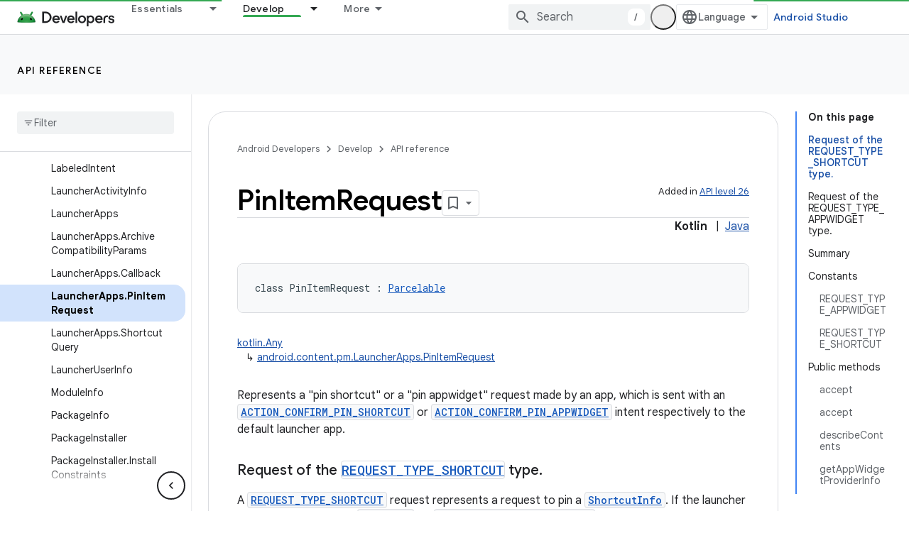

--- FILE ---
content_type: text/html; charset=UTF-8
request_url: https://feedback-pa.clients6.google.com/static/proxy.html?usegapi=1&jsh=m%3B%2F_%2Fscs%2Fabc-static%2F_%2Fjs%2Fk%3Dgapi.lb.en.2kN9-TZiXrM.O%2Fd%3D1%2Frs%3DAHpOoo_B4hu0FeWRuWHfxnZ3V0WubwN7Qw%2Fm%3D__features__
body_size: 78
content:
<!DOCTYPE html>
<html>
<head>
<title></title>
<meta http-equiv="X-UA-Compatible" content="IE=edge" />
<script type="text/javascript" nonce="y33LvW0AsLszZUMRkfoF2A">
  window['startup'] = function() {
    googleapis.server.init();
  };
</script>
<script type="text/javascript"
  src="https://apis.google.com/js/googleapis.proxy.js?onload=startup" async
  defer nonce="y33LvW0AsLszZUMRkfoF2A"></script>
</head>
<body>
</body>
</html>


--- FILE ---
content_type: text/javascript
request_url: https://www.gstatic.com/devrel-devsite/prod/v5ecaab6967af5bdfffc1b93fe7d0ad58c271bf9f563243cec25f323a110134f0/android/js/devsite_devsite_expandable_module.js
body_size: -867
content:
(function(_ds){var window=this;var Hsa=function(a){a.eventHandler.listen(a.j,["click","keypress"],b=>{b.type==="keypress"&&b.key!=="Enter"||b.target.classList.contains("devsite-heading-link")||(b.preventDefault(),a.toggleAttribute("expanded"),a.Ba({category:"Site-Wide Custom Events",action:`devsite-expandable ${b.type}`,label:`expanded: ${a.hasAttribute("expanded")}`}))})},n2=class extends _ds.Vm{constructor(){super(...arguments);this.eventHandler=new _ds.u;this.m=!1;this.j=null}static get observedAttributes(){return["expanded"]}connectedCallback(){var a=
this.querySelector(".expandable");if(a){var b=a.getAttribute("id");b&&this.setAttribute("id",b);a.classList.contains("expanded")&&this.setAttribute("expanded","");for(const c of a.attributes)c.name!=="class"&&c.name!=="id"&&this.setAttribute(c.name,c.value);for(;a.childNodes.length;)this.appendChild(a.childNodes[0]);_ds.Hn(a)}if(!this.m){if(!this.id)if(document.getElementById("expandable-8"))this.id=`${"expandable"}-${_ds.Uu(4)}`;else{a=1;for(b=`${"expandable"}-${a}`;document.getElementById(b);)b=
`${"expandable"}-${a++}`;this.id=b}_ds.C().hash===`#${this.id}`&&this.setAttribute("expanded","");this.j=this.querySelector(".expand-control");this.j||(this.j=document.createElement("a"),this.j.classList.add("exw-control"),this.hasAttribute("once")&&this.j.classList.add("once"),_ds.Gn(this,this.j,0));a=this.hasAttribute("expanded")?"true":"false";this.j.setAttribute("aria-controls",this.id);this.j.setAttribute("aria-expanded",a);this.j.setAttribute("tabindex","0");this.j.tagName.toLowerCase()!=="button"&&
this.j.setAttribute("role","button");(a=this.querySelector(".showalways"))&&this.j.appendChild(a);this.m=!0}Hsa(this)}attributeChangedCallback(a,b,c){if(a==="expanded"){if(c===null){let d;(d=this.j)==null||d.setAttribute("aria-expanded","false")}else{let d;(d=this.j)==null||d.setAttribute("aria-expanded","true");let e;((e=this.j)==null?0:e.classList.contains("once"))&&_ds.Hn(this.j)}this.dispatchEvent(new CustomEvent("devsite-content-updated",{bubbles:!0}))}}disconnectedCallback(){_ds.D(this.eventHandler)}};
n2.prototype.disconnectedCallback=n2.prototype.disconnectedCallback;n2.prototype.connectedCallback=n2.prototype.connectedCallback;try{customElements.define("devsite-expandable",n2)}catch(a){console.warn("devsite.app.customElement.DevsiteExpandable",a)};})(_ds_www);
